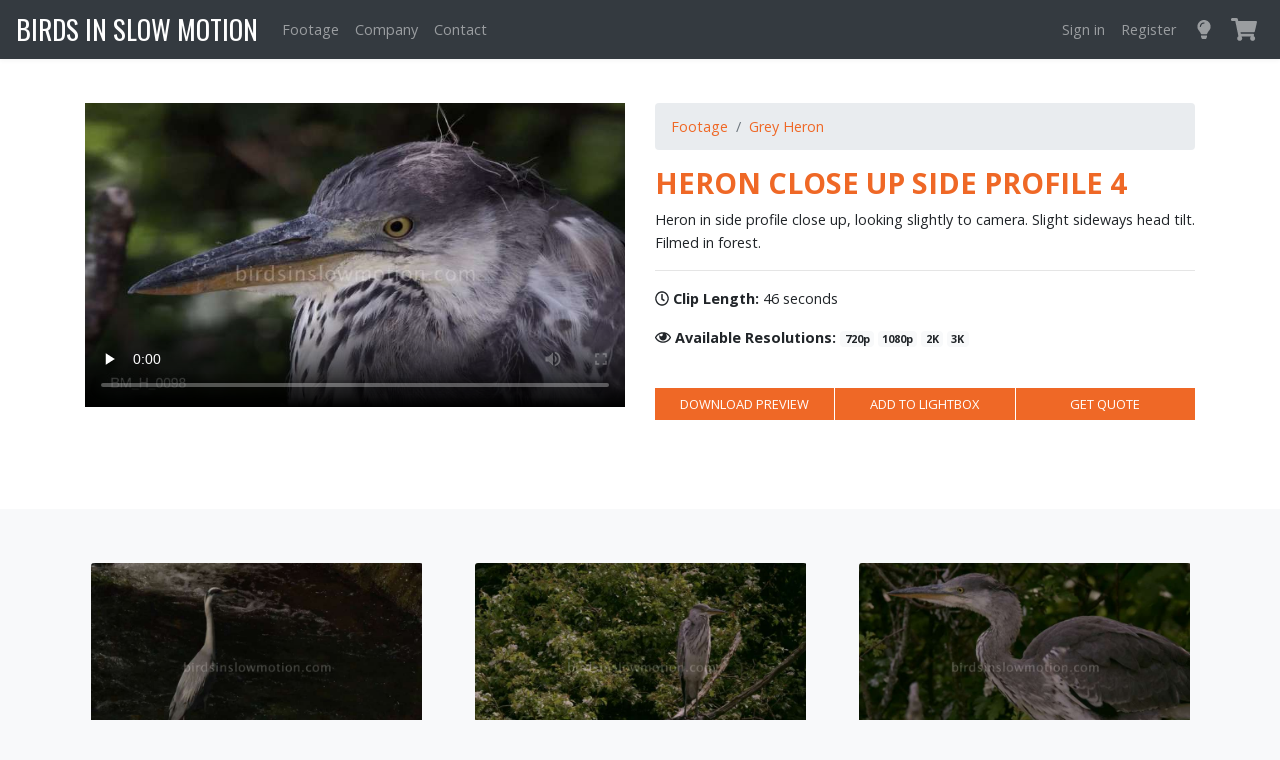

--- FILE ---
content_type: text/html; charset=UTF-8
request_url: https://birdsinslowmotion.com/footage/clips/bm-h-0098
body_size: 2951
content:
    <!DOCTYPE html>
<html lang="en">
<head>
    <meta charset="utf-8">
    <meta http-equiv="X-UA-Compatible" content="IE=edge">
    <meta name="viewport" content="width=device-width, initial-scale=1">

    
    <meta name="csrf-token" content="Cbmp2jcoKTYGCzk7coBO616aqzOpQ6FvF7TlARdV">

    
    <title>Heron close up side profile 4 - Birds in Slow Motion</title>
<meta name="description" content="Heron in side profile close up, looking slightly to camera. Slight sideways head tilt. Filmed in forest." />

    
    <link rel="icon" type="image/ico" href="https://birdsinslowmotion.com/images/favicon.ico?v=1" sizes="16x16">  
    

    
    <script src="/js/app.js?id=c30360fcecf66377a34f" defer></script>

    
    <link rel="dns-prefetch" href="https://fonts.gstatic.com">
    <link href="https://fonts.googleapis.com/css?family=Raleway:300,400,600|Oswald:400" rel="stylesheet" type="text/css">

    
    <link href="/css/app.css?id=e18ab340ca9f0b6ed7d6" rel="stylesheet">
</head>
<body>

    <div id="app">
        
                
        <alert-modal ref="alertModal"></alert-modal>
        <auth-modal ref="authModal"></auth-modal>
        <forgot-password-modal ref="forgotPasswordModal"></forgot-password-modal>
        <save-to-lightbox-modal ref="saveToLightBoxModal"></save-to-lightbox-modal>
                
        <nav id="hdr-nav" class="navbar fixed-top navbar-expand-md navbar-dark bg-dark shadow">

    <a class="navbar-brand" href="https://birdsinslowmotion.com">
        Birds in Slow Motion
    </a>

    <button class="navbar-toggler" type="button" data-toggle="collapse" data-target=".dual-collapse2" aria-expanded="false" aria-label="Toggle navigation">
        <span class="navbar-toggler-icon"></span>
    </button>
     

    <!-- Right Side Of Navbar -->
    <div class="navbar-collapse collapse dual-collapse2">

        <ul class="navbar-nav">

            <li class="nav-item">
                <a class="nav-link " href="https://birdsinslowmotion.com/footage">Footage</a>
            </li>

            <li class="nav-item">
                <a class="nav-link " href="https://birdsinslowmotion.com/company">Company</a>
            </li>

            <li class="nav-item">
                <a class="nav-link " href="https://birdsinslowmotion.com/contact">Contact</a>
            </li>

        </ul>

        <ul class="navbar-nav ml-auto">

            <!-- Authentication Links -->
            
            <li class="nav-item">
                <a class="nav-link cursor-pointer" v-on:click="$refs.authModal.show()">Sign in</a>
            </li>
            <li class="nav-item">
                <a class="nav-link " href="https://birdsinslowmotion.com/register">Register</a>
            </li>

            
            <li class="nav-item">

                
                <a class="nav-link cursor-pointer d-none d-md-block" 
                data-toggle="tooltip" data-placement="bottom" title="View Your Lightboxes"
                 v-on:click="$refs.authModal.show()" >
                    <i class=" fas fa-lightbulb fa-lg fa-fw"></i>
                </a>

                
                <a class="nav-link cursor-pointer d-md-none" 
                 v-on:click="$refs.authModal.show()" >
                    <span>View Your Lightboxes</span>
                </a>

            </li>

            <basket ref="basket" order="null"></basket>

        </ul>

    </div>

</nav>
        <main role="main" class="mt-navbar-fixed">

            

<section class="py-5 clip-single">

	<div class="container">

		<div class="row">

			<div class="col-lg-6 mb-5">

				
		        <video controls  controlsList="nodownload"  class="mw-100" poster="https://birdsinslowmotion.com/storage/videos/samples/frames/516.jpg?t=8111142" preload="none">
		            <source src="https://birdsinslowmotion.com/storage/videos/samples/516.mp4?t=1787414754" type="video/mp4">
		            Your browser does not support the video tag.
		        </video>

		        
			</div>

			<div class="col-lg-6">

				<nav aria-label="breadcrumb">
					<ol class="breadcrumb">
						<li class="breadcrumb-item active" aria-current="page"><a href="https://birdsinslowmotion.com/footage">Footage</a></li>
						<li class="breadcrumb-item active" aria-current="page"><a href="https://birdsinslowmotion.com/footage/grey-heron-video">Grey Heron</a></li>
					</ol>
				</nav>

				<h1 class="h2 text-uppercase font-weight-bold text-primary">Heron close up side profile 4</h1>
				<p>Heron in side profile close up, looking slightly to camera. Slight sideways head tilt. Filmed in forest.</p>
				<hr>

				
								<p><i class="far fa-clock"></i> <strong>Clip Length: </strong>46 seconds</p>
				
				
								<p>
					<i class="far fa-eye"></i> <strong>Available Resolutions: </strong>
										<span class="badge badge-light">720p</span>
										<span class="badge badge-light">1080p</span>
										<span class="badge badge-light">2K</span>
										<span class="badge badge-light">3K</span>
									</p>
				
				<br>

				<div>

					<div class="clip-controls btn-group" role="group">

						
												
						<button type="button" class="btn btn-primary" onclick="showGuestWarningModal()">Download Preview</button>
						
						<button type="button" class="btn btn-primary" onclick="addToLightbox(event, 516)">Add to Lightbox</button>

						<button type="button" class="btn btn-primary" onclick="getAnEstimate(event, 516)">Get Quote</button>

					</div>

				</div>

			</div>

		</div>

	</div>

</section>


<section class="bg-light pt-5 pb-15">

	<div class="container">

		<related-gallery videos="[{&quot;id&quot;:159,&quot;title&quot;:&quot;Grey Heron along river bank&quot;,&quot;slug&quot;:&quot;bm-h-0003&quot;,&quot;description&quot;:&quot;Grey Heron standing along river bank. Filming in the wild in Ireland.&quot;,&quot;clip_length&quot;:23,&quot;created_at&quot;:&quot;2018-10-10 17:27:14&quot;,&quot;updated_at&quot;:&quot;2019-10-16 15:39:08&quot;,&quot;clip_page_url&quot;:&quot;\/footage\/clips\/bm-h-0003&quot;,&quot;sample_file_poster_url&quot;:&quot;https:\/\/birdsinslowmotion.com\/storage\/videos\/samples\/frames\/159.jpg&quot;,&quot;sample_file_url&quot;:&quot;https:\/\/birdsinslowmotion.com\/storage\/videos\/samples\/159.mp4&quot;,&quot;pivot&quot;:{&quot;tag_id&quot;:26,&quot;video_id&quot;:159}},{&quot;id&quot;:467,&quot;title&quot;:&quot;Heron on branch flies off&quot;,&quot;slug&quot;:&quot;bm-h-0062&quot;,&quot;description&quot;:&quot;Heron on branch, right of frame, sees something ahead and flies off towards it.&quot;,&quot;clip_length&quot;:15,&quot;created_at&quot;:&quot;2019-10-03 10:30:16&quot;,&quot;updated_at&quot;:&quot;2019-10-09 16:48:53&quot;,&quot;clip_page_url&quot;:&quot;\/footage\/clips\/bm-h-0062&quot;,&quot;sample_file_poster_url&quot;:&quot;https:\/\/birdsinslowmotion.com\/storage\/videos\/samples\/frames\/467.jpg&quot;,&quot;sample_file_url&quot;:&quot;https:\/\/birdsinslowmotion.com\/storage\/videos\/samples\/467.mp4&quot;,&quot;pivot&quot;:{&quot;tag_id&quot;:36,&quot;video_id&quot;:467}},{&quot;id&quot;:468,&quot;title&quot;:&quot;Heron on branch flies off close up&quot;,&quot;slug&quot;:&quot;bm-h-0063&quot;,&quot;description&quot;:&quot;Heron looks out ahead, and flies off towards what it saw. Close up.&quot;,&quot;clip_length&quot;:9,&quot;created_at&quot;:&quot;2019-10-03 10:32:57&quot;,&quot;updated_at&quot;:&quot;2019-10-09 16:48:06&quot;,&quot;clip_page_url&quot;:&quot;\/footage\/clips\/bm-h-0063&quot;,&quot;sample_file_poster_url&quot;:&quot;https:\/\/birdsinslowmotion.com\/storage\/videos\/samples\/frames\/468.jpg&quot;,&quot;sample_file_url&quot;:&quot;https:\/\/birdsinslowmotion.com\/storage\/videos\/samples\/468.mp4&quot;,&quot;pivot&quot;:{&quot;tag_id&quot;:36,&quot;video_id&quot;:468}},{&quot;id&quot;:475,&quot;title&quot;:&quot;Heron in forest looks out&quot;,&quot;slug&quot;:&quot;bm-h-0074&quot;,&quot;description&quot;:&quot;Heron in thick green forest looks out to right of frame.&quot;,&quot;clip_length&quot;:45,&quot;created_at&quot;:&quot;2019-10-03 10:59:32&quot;,&quot;updated_at&quot;:&quot;2019-10-09 16:46:35&quot;,&quot;clip_page_url&quot;:&quot;\/footage\/clips\/bm-h-0074&quot;,&quot;sample_file_poster_url&quot;:&quot;https:\/\/birdsinslowmotion.com\/storage\/videos\/samples\/frames\/475.jpg&quot;,&quot;sample_file_url&quot;:&quot;https:\/\/birdsinslowmotion.com\/storage\/videos\/samples\/475.mp4&quot;,&quot;pivot&quot;:{&quot;tag_id&quot;:36,&quot;video_id&quot;:475}},{&quot;id&quot;:476,&quot;title&quot;:&quot;Heron looks up to sky&quot;,&quot;slug&quot;:&quot;bm-h-0075&quot;,&quot;description&quot;:&quot;Heron in right of frame looks out to left, and up at the sky briefly.&quot;,&quot;clip_length&quot;:17,&quot;created_at&quot;:&quot;2019-10-03 11:00:57&quot;,&quot;updated_at&quot;:&quot;2019-10-09 16:46:13&quot;,&quot;clip_page_url&quot;:&quot;\/footage\/clips\/bm-h-0075&quot;,&quot;sample_file_poster_url&quot;:&quot;https:\/\/birdsinslowmotion.com\/storage\/videos\/samples\/frames\/476.jpg&quot;,&quot;sample_file_url&quot;:&quot;https:\/\/birdsinslowmotion.com\/storage\/videos\/samples\/476.mp4&quot;,&quot;pivot&quot;:{&quot;tag_id&quot;:36,&quot;video_id&quot;:476}},{&quot;id&quot;:477,&quot;title&quot;:&quot;Heron in forest blinks&quot;,&quot;slug&quot;:&quot;bm-h-0077&quot;,&quot;description&quot;:&quot;Heron on branch in forest looking right blinks.&quot;,&quot;clip_length&quot;:18,&quot;created_at&quot;:&quot;2019-10-03 11:06:40&quot;,&quot;updated_at&quot;:&quot;2019-10-09 16:45:58&quot;,&quot;clip_page_url&quot;:&quot;\/footage\/clips\/bm-h-0077&quot;,&quot;sample_file_poster_url&quot;:&quot;https:\/\/birdsinslowmotion.com\/storage\/videos\/samples\/frames\/477.jpg&quot;,&quot;sample_file_url&quot;:&quot;https:\/\/birdsinslowmotion.com\/storage\/videos\/samples\/477.mp4&quot;,&quot;pivot&quot;:{&quot;tag_id&quot;:36,&quot;video_id&quot;:477}},{&quot;id&quot;:479,&quot;title&quot;:&quot;Heron in forest looks around 1&quot;,&quot;slug&quot;:&quot;bm-h-0079&quot;,&quot;description&quot;:&quot;Heron on branch in forest at left of frame looks around.&quot;,&quot;clip_length&quot;:10,&quot;created_at&quot;:&quot;2019-10-03 11:14:22&quot;,&quot;updated_at&quot;:&quot;2019-10-09 16:45:06&quot;,&quot;clip_page_url&quot;:&quot;\/footage\/clips\/bm-h-0079&quot;,&quot;sample_file_poster_url&quot;:&quot;https:\/\/birdsinslowmotion.com\/storage\/videos\/samples\/frames\/479.jpg&quot;,&quot;sample_file_url&quot;:&quot;https:\/\/birdsinslowmotion.com\/storage\/videos\/samples\/479.mp4&quot;,&quot;pivot&quot;:{&quot;tag_id&quot;:36,&quot;video_id&quot;:479}},{&quot;id&quot;:478,&quot;title&quot;:&quot;Heron flies up to nest in branches&quot;,&quot;slug&quot;:&quot;bm-h-0078&quot;,&quot;description&quot;:&quot;Heron balances itself on branches in a forest, before hopping up to its nest slightly higher up.&quot;,&quot;clip_length&quot;:76,&quot;created_at&quot;:&quot;2019-10-03 11:08:55&quot;,&quot;updated_at&quot;:&quot;2019-10-09 16:44:51&quot;,&quot;clip_page_url&quot;:&quot;\/footage\/clips\/bm-h-0078&quot;,&quot;sample_file_poster_url&quot;:&quot;https:\/\/birdsinslowmotion.com\/storage\/videos\/samples\/frames\/478.jpg&quot;,&quot;sample_file_url&quot;:&quot;https:\/\/birdsinslowmotion.com\/storage\/videos\/samples\/478.mp4&quot;,&quot;pivot&quot;:{&quot;tag_id&quot;:36,&quot;video_id&quot;:478}},{&quot;id&quot;:480,&quot;title&quot;:&quot;Heron in forest looks out ahead&quot;,&quot;slug&quot;:&quot;bm-h-0080&quot;,&quot;description&quot;:&quot;Heron in profile framed to left looks out to the right. Green leaves of forest in background.&quot;,&quot;clip_length&quot;:29,&quot;created_at&quot;:&quot;2019-10-03 11:19:46&quot;,&quot;updated_at&quot;:&quot;2019-10-09 16:44:18&quot;,&quot;clip_page_url&quot;:&quot;\/footage\/clips\/bm-h-0080&quot;,&quot;sample_file_poster_url&quot;:&quot;https:\/\/birdsinslowmotion.com\/storage\/videos\/samples\/frames\/480.jpg&quot;,&quot;sample_file_url&quot;:&quot;https:\/\/birdsinslowmotion.com\/storage\/videos\/samples\/480.mp4&quot;,&quot;pivot&quot;:{&quot;tag_id&quot;:36,&quot;video_id&quot;:480}},{&quot;id&quot;:481,&quot;title&quot;:&quot;Heron on branch in forest - windy&quot;,&quot;slug&quot;:&quot;bm-h-0081&quot;,&quot;description&quot;:&quot;Heron perched on branch in forest looks out as the wind shakes the leaves.&quot;,&quot;clip_length&quot;:37,&quot;created_at&quot;:&quot;2019-10-03 11:23:51&quot;,&quot;updated_at&quot;:&quot;2019-10-09 16:43:44&quot;,&quot;clip_page_url&quot;:&quot;\/footage\/clips\/bm-h-0081&quot;,&quot;sample_file_poster_url&quot;:&quot;https:\/\/birdsinslowmotion.com\/storage\/videos\/samples\/frames\/481.jpg&quot;,&quot;sample_file_url&quot;:&quot;https:\/\/birdsinslowmotion.com\/storage\/videos\/samples\/481.mp4&quot;,&quot;pivot&quot;:{&quot;tag_id&quot;:36,&quot;video_id&quot;:481}},{&quot;id&quot;:482,&quot;title&quot;:&quot;Wide shot Heron in forest&quot;,&quot;slug&quot;:&quot;bm-h-0082&quot;,&quot;description&quot;:&quot;Heron stands on branch in forest with dense growth.&quot;,&quot;clip_length&quot;:69,&quot;created_at&quot;:&quot;2019-10-03 11:26:05&quot;,&quot;updated_at&quot;:&quot;2019-10-09 16:43:27&quot;,&quot;clip_page_url&quot;:&quot;\/footage\/clips\/bm-h-0082&quot;,&quot;sample_file_poster_url&quot;:&quot;https:\/\/birdsinslowmotion.com\/storage\/videos\/samples\/frames\/482.jpg&quot;,&quot;sample_file_url&quot;:&quot;https:\/\/birdsinslowmotion.com\/storage\/videos\/samples\/482.mp4&quot;,&quot;pivot&quot;:{&quot;tag_id&quot;:36,&quot;video_id&quot;:482}}]"></related-gallery>

	</div>

</section>


        </main>

        <estimate-card ref="estimateCard"></estimate-card>
        <order-card ref="orderCard" order="null"></order-card>
        <to-top-button></to-top-button>

        <footer class="bg-dark text-white py-5">

	<div class="container">

		<p>© 2017 Birds In Slow Motion · <a href="https://birdsinslowmotion.com/privacy">Privacy</a> · <a href="https://birdsinslowmotion.com/sitemap">Sitemap</a></p>

	</div>

</footer>
    </div>

    
<script defer src="https://static.cloudflareinsights.com/beacon.min.js/vcd15cbe7772f49c399c6a5babf22c1241717689176015" integrity="sha512-ZpsOmlRQV6y907TI0dKBHq9Md29nnaEIPlkf84rnaERnq6zvWvPUqr2ft8M1aS28oN72PdrCzSjY4U6VaAw1EQ==" data-cf-beacon='{"version":"2024.11.0","token":"bde849bdff3f4e78a8d3b2222aa4407b","r":1,"server_timing":{"name":{"cfCacheStatus":true,"cfEdge":true,"cfExtPri":true,"cfL4":true,"cfOrigin":true,"cfSpeedBrain":true},"location_startswith":null}}' crossorigin="anonymous"></script>
</body>
</html>